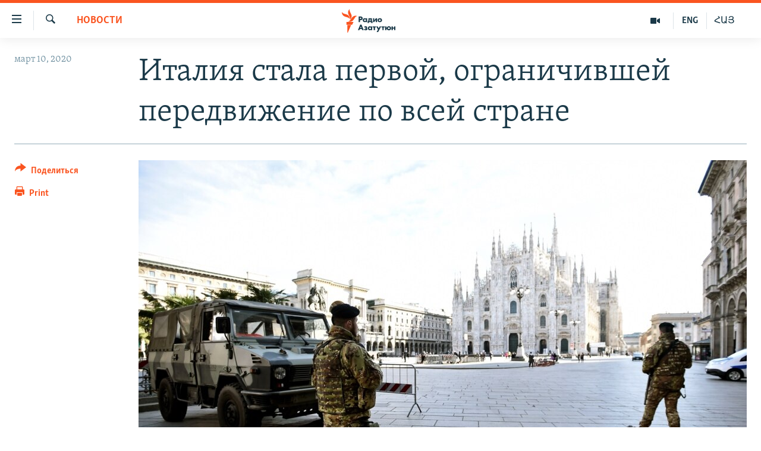

--- FILE ---
content_type: text/html; charset=utf-8
request_url: https://rus.azatutyun.am/a/30479345.html
body_size: 11595
content:

<!DOCTYPE html>
<html lang="ru" dir="ltr" class="no-js">
<head>
        <link rel="stylesheet" href="/Content/responsive/RFE/ru-AM/RFE-ru-AM.css?&amp;av=0.0.0.0&amp;cb=370">
<script src="//tags.azatutyun.am/rferl-pangea/prod/utag.sync.js"></script><script type='text/javascript' src='https://www.youtube.com/iframe_api' async></script>            <link rel="manifest" href="/manifest.json">
    <script type="text/javascript">
        //a general 'js' detection, must be on top level in <head>, due to CSS performance
        document.documentElement.className = "js";
        var cacheBuster = "370";
        var appBaseUrl = "/";
        var imgEnhancerBreakpoints = [0, 144, 256, 408, 650, 1023, 1597];
        var isLoggingEnabled = false;
        var isPreviewPage = false;
        var isLivePreviewPage = false;

        if (!isPreviewPage) {
            window.RFE = window.RFE || {};
            window.RFE.cacheEnabledByParam = window.location.href.indexOf('nocache=1') === -1;

            const url = new URL(window.location.href);
            const params = new URLSearchParams(url.search);

            // Remove the 'nocache' parameter
            params.delete('nocache');

            // Update the URL without the 'nocache' parameter
            url.search = params.toString();
            window.history.replaceState(null, '', url.toString());
        } else {
            window.addEventListener('load', function() {
                const links = window.document.links;
                for (let i = 0; i < links.length; i++) {
                    links[i].href = '#';
                    links[i].target = '_self';
                }
             })
        }

var pwaEnabled = true;        var swCacheDisabled;
    </script>
    <meta charset="utf-8" />

            <title>&#x418;&#x442;&#x430;&#x43B;&#x438;&#x44F; &#x441;&#x442;&#x430;&#x43B;&#x430; &#x43F;&#x435;&#x440;&#x432;&#x43E;&#x439;, &#x43E;&#x433;&#x440;&#x430;&#x43D;&#x438;&#x447;&#x438;&#x432;&#x448;&#x435;&#x439; &#x43F;&#x435;&#x440;&#x435;&#x434;&#x432;&#x438;&#x436;&#x435;&#x43D;&#x438;&#x435; &#x43F;&#x43E; &#x432;&#x441;&#x435;&#x439; &#x441;&#x442;&#x440;&#x430;&#x43D;&#x435;</title>
            <meta name="description" content="&#x41C;&#x44B; &#x43D;&#x430; &#x43F;&#x43E;&#x440;&#x43E;&#x433;&#x435; &#x43F;&#x430;&#x43D;&#x434;&#x435;&#x43C;&#x438;&#x438;, &#x43D;&#x43E; &#x43E;&#x43D;&#x430; &#x441;&#x442;&#x430;&#x43D;&#x435;&#x442; &#x43F;&#x435;&#x440;&#x432;&#x43E;&#x439; &#x43F;&#x430;&#x43D;&#x434;&#x435;&#x43C;&#x438;&#x435;&#x439; &#x432; &#x438;&#x441;&#x442;&#x43E;&#x440;&#x438;&#x438;, &#x43A;&#x43E;&#x442;&#x43E;&#x440;&#x443;&#x44E; &#x43C;&#x44B; &#x431;&#x443;&#x434;&#x435;&#x43C; &#x43A;&#x43E;&#x43D;&#x442;&#x440;&#x43E;&#x43B;&#x438;&#x440;&#x43E;&#x432;&#x430;&#x442;&#x44C;, &#x437;&#x430;&#x44F;&#x432;&#x438;&#x43B; &#x433;&#x43B;&#x430;&#x432;&#x430; &#x412;&#x41E;&#x417;" />
                <meta name="keywords" content="Новости" />
    <meta name="viewport" content="width=device-width, initial-scale=1.0" />


    <meta http-equiv="X-UA-Compatible" content="IE=edge" />

<meta name="robots" content="max-image-preview:large"><meta property="fb:pages" content="1731694953739871" />

        <link href="https://www.svoboda.org/a/30478308.html" rel="canonical" />

        <meta name="apple-mobile-web-app-title" content="RFE/RL" />
        <meta name="apple-mobile-web-app-status-bar-style" content="black" />
            <meta name="apple-itunes-app" content="app-id=475986784, app-argument=//30479345.ltr" />
<meta content="&#x418;&#x442;&#x430;&#x43B;&#x438;&#x44F; &#x441;&#x442;&#x430;&#x43B;&#x430; &#x43F;&#x435;&#x440;&#x432;&#x43E;&#x439;, &#x43E;&#x433;&#x440;&#x430;&#x43D;&#x438;&#x447;&#x438;&#x432;&#x448;&#x435;&#x439; &#x43F;&#x435;&#x440;&#x435;&#x434;&#x432;&#x438;&#x436;&#x435;&#x43D;&#x438;&#x435; &#x43F;&#x43E; &#x432;&#x441;&#x435;&#x439; &#x441;&#x442;&#x440;&#x430;&#x43D;&#x435;" property="og:title"></meta>
<meta content="&#x41C;&#x44B; &#x43D;&#x430; &#x43F;&#x43E;&#x440;&#x43E;&#x433;&#x435; &#x43F;&#x430;&#x43D;&#x434;&#x435;&#x43C;&#x438;&#x438;, &#x43D;&#x43E; &#x43E;&#x43D;&#x430; &#x441;&#x442;&#x430;&#x43D;&#x435;&#x442; &#x43F;&#x435;&#x440;&#x432;&#x43E;&#x439; &#x43F;&#x430;&#x43D;&#x434;&#x435;&#x43C;&#x438;&#x435;&#x439; &#x432; &#x438;&#x441;&#x442;&#x43E;&#x440;&#x438;&#x438;, &#x43A;&#x43E;&#x442;&#x43E;&#x440;&#x443;&#x44E; &#x43C;&#x44B; &#x431;&#x443;&#x434;&#x435;&#x43C; &#x43A;&#x43E;&#x43D;&#x442;&#x440;&#x43E;&#x43B;&#x438;&#x440;&#x43E;&#x432;&#x430;&#x442;&#x44C;, &#x437;&#x430;&#x44F;&#x432;&#x438;&#x43B; &#x433;&#x43B;&#x430;&#x432;&#x430; &#x412;&#x41E;&#x417;" property="og:description"></meta>
<meta content="article" property="og:type"></meta>
<meta content="https://rus.azatutyun.am/a/30479345.html" property="og:url"></meta>
<meta content="&#x420;&#x430;&#x434;&#x438;&#x43E; &#x421;&#x432;&#x43E;&#x431;&#x43E;&#x434;&#x430;" property="og:site_name"></meta>
<meta content="https://www.facebook.com/azatutyunru/" property="article:publisher"></meta>
<meta content="https://gdb.rferl.org/40ff9922-1e8c-46ff-aeae-72b63f0fb725_w1200_h630.jpg" property="og:image"></meta>
<meta content="1200" property="og:image:width"></meta>
<meta content="630" property="og:image:height"></meta>
<meta content="568280086670706" property="fb:app_id"></meta>
<meta content="summary_large_image" name="twitter:card"></meta>
<meta content="@armenialiberty" name="twitter:site"></meta>
<meta content="https://gdb.rferl.org/40ff9922-1e8c-46ff-aeae-72b63f0fb725_w1200_h630.jpg" name="twitter:image"></meta>
<meta content="&#x418;&#x442;&#x430;&#x43B;&#x438;&#x44F; &#x441;&#x442;&#x430;&#x43B;&#x430; &#x43F;&#x435;&#x440;&#x432;&#x43E;&#x439;, &#x43E;&#x433;&#x440;&#x430;&#x43D;&#x438;&#x447;&#x438;&#x432;&#x448;&#x435;&#x439; &#x43F;&#x435;&#x440;&#x435;&#x434;&#x432;&#x438;&#x436;&#x435;&#x43D;&#x438;&#x435; &#x43F;&#x43E; &#x432;&#x441;&#x435;&#x439; &#x441;&#x442;&#x440;&#x430;&#x43D;&#x435;" name="twitter:title"></meta>
<meta content="&#x41C;&#x44B; &#x43D;&#x430; &#x43F;&#x43E;&#x440;&#x43E;&#x433;&#x435; &#x43F;&#x430;&#x43D;&#x434;&#x435;&#x43C;&#x438;&#x438;, &#x43D;&#x43E; &#x43E;&#x43D;&#x430; &#x441;&#x442;&#x430;&#x43D;&#x435;&#x442; &#x43F;&#x435;&#x440;&#x432;&#x43E;&#x439; &#x43F;&#x430;&#x43D;&#x434;&#x435;&#x43C;&#x438;&#x435;&#x439; &#x432; &#x438;&#x441;&#x442;&#x43E;&#x440;&#x438;&#x438;, &#x43A;&#x43E;&#x442;&#x43E;&#x440;&#x443;&#x44E; &#x43C;&#x44B; &#x431;&#x443;&#x434;&#x435;&#x43C; &#x43A;&#x43E;&#x43D;&#x442;&#x440;&#x43E;&#x43B;&#x438;&#x440;&#x43E;&#x432;&#x430;&#x442;&#x44C;, &#x437;&#x430;&#x44F;&#x432;&#x438;&#x43B; &#x433;&#x43B;&#x430;&#x432;&#x430; &#x412;&#x41E;&#x417;" name="twitter:description"></meta>
                    <link rel="amphtml" href="https://rus.azatutyun.am/amp/30479345.html" />
<script type="application/ld+json">{"articleSection":"Новости","isAccessibleForFree":true,"headline":"Италия стала первой, ограничившей передвижение по всей стране","inLanguage":"ru-AM","keywords":"Новости","author":{"@type":"Person","name":"RFE/RL"},"datePublished":"2020-03-10 10:40:26Z","dateModified":"2020-03-10 10:40:26Z","publisher":{"logo":{"width":512,"height":220,"@type":"ImageObject","url":"https://rus.azatutyun.am/Content/responsive/RFE/ru-AM/img/logo.png"},"@type":"NewsMediaOrganization","url":"https://rus.azatutyun.am","sameAs":["https://www.facebook.com/azatutyunru/","https://twitter.com/azatutyunradio","https://www.youtube.com/azatutyunradio","https://www.instagram.com/azatutyuntv/"],"name":"Радио Азатутюн","alternateName":""},"@context":"https://schema.org","@type":"NewsArticle","mainEntityOfPage":"https://rus.azatutyun.am/a/30479345.html","url":"https://rus.azatutyun.am/a/30479345.html","description":"Мы на пороге пандемии, но она станет первой пандемией в истории, которую мы будем контролировать, заявил глава ВОЗ","image":{"width":1080,"height":608,"@type":"ImageObject","url":"https://gdb.rferl.org/40ff9922-1e8c-46ff-aeae-72b63f0fb725_w1080_h608.jpg"},"name":"Италия стала первой, ограничившей передвижение по всей стране"}</script>
    <script src="/Scripts/responsive/infographics.bundle.min.js?&amp;av=0.0.0.0&amp;cb=370"></script>
        <script src="/Scripts/responsive/dollardom.min.js?&amp;av=0.0.0.0&amp;cb=370"></script>
        <script src="/Scripts/responsive/modules/commons.js?&amp;av=0.0.0.0&amp;cb=370"></script>
        <script src="/Scripts/responsive/modules/app_code.js?&amp;av=0.0.0.0&amp;cb=370"></script>

        <link rel="icon" type="image/svg+xml" href="/Content/responsive/RFE/img/webApp/favicon.svg" />
        <link rel="alternate icon" href="/Content/responsive/RFE/img/webApp/favicon.ico" />
            <link rel="mask-icon" color="#ea6903" href="/Content/responsive/RFE/img/webApp/favicon_safari.svg" />
        <link rel="apple-touch-icon" sizes="152x152" href="/Content/responsive/RFE/img/webApp/ico-152x152.png" />
        <link rel="apple-touch-icon" sizes="144x144" href="/Content/responsive/RFE/img/webApp/ico-144x144.png" />
        <link rel="apple-touch-icon" sizes="114x114" href="/Content/responsive/RFE/img/webApp/ico-114x114.png" />
        <link rel="apple-touch-icon" sizes="72x72" href="/Content/responsive/RFE/img/webApp/ico-72x72.png" />
        <link rel="apple-touch-icon-precomposed" href="/Content/responsive/RFE/img/webApp/ico-57x57.png" />
        <link rel="icon" sizes="192x192" href="/Content/responsive/RFE/img/webApp/ico-192x192.png" />
        <link rel="icon" sizes="128x128" href="/Content/responsive/RFE/img/webApp/ico-128x128.png" />
        <meta name="msapplication-TileColor" content="#ffffff" />
        <meta name="msapplication-TileImage" content="/Content/responsive/RFE/img/webApp/ico-144x144.png" />
                <link rel="preload" href="/Content/responsive/fonts/Skolar-Lt_Cyrl_v2.4.woff" type="font/woff" as="font" crossorigin="anonymous" />
    <link rel="alternate" type="application/rss+xml" title="RFE/RL - Top Stories [RSS]" href="/api/" />
    <link rel="sitemap" type="application/rss+xml" href="/sitemap.xml" />
    
    



</head>
<body class=" nav-no-loaded cc_theme pg-article print-lay-article js-category-to-nav nojs-images ">
        <script type="text/javascript" >
            var analyticsData = {url:"https://rus.azatutyun.am/a/30479345.html",property_id:"429",article_uid:"30479345",page_title:"Италия стала первой, ограничившей передвижение по всей стране",page_type:"article",content_type:"article",subcontent_type:"article",last_modified:"2020-03-10 10:40:26Z",pub_datetime:"2020-03-10 10:40:26Z",pub_year:"2020",pub_month:"03",pub_day:"10",pub_hour:"10",pub_weekday:"Tuesday",section:"новости",english_section:"new",byline:"",categories:"new",domain:"rus.azatutyun.am",language:"Russian",language_service:"RFERL Armenian",platform:"web",copied:"yes",copied_article:"30478308|2|Russian|2020-03-09",copied_title:"Италия стала первой, ограничившей передвижение по всей стране",runs_js:"Yes",cms_release:"8.44.0.0.370",enviro_type:"prod",slug:"",entity:"RFE",short_language_service:"ARM",platform_short:"W",page_name:"Италия стала первой, ограничившей передвижение по всей стране"};
        </script>
<noscript><iframe src="https://www.googletagmanager.com/ns.html?id=GTM-WXZBPZ" height="0" width="0" style="display:none;visibility:hidden"></iframe></noscript>        <script type="text/javascript" data-cookiecategory="analytics">
            var gtmEventObject = Object.assign({}, analyticsData, {event: 'page_meta_ready'});window.dataLayer = window.dataLayer || [];window.dataLayer.push(gtmEventObject);
            if (top.location === self.location) { //if not inside of an IFrame
                 var renderGtm = "true";
                 if (renderGtm === "true") {
            (function(w,d,s,l,i){w[l]=w[l]||[];w[l].push({'gtm.start':new Date().getTime(),event:'gtm.js'});var f=d.getElementsByTagName(s)[0],j=d.createElement(s),dl=l!='dataLayer'?'&l='+l:'';j.async=true;j.src='//www.googletagmanager.com/gtm.js?id='+i+dl;f.parentNode.insertBefore(j,f);})(window,document,'script','dataLayer','GTM-WXZBPZ');
                 }
            }
        </script>
        <!--Analytics tag js version start-->
            <script type="text/javascript" data-cookiecategory="analytics">
                var utag_data = Object.assign({}, analyticsData, {});
if(typeof(TealiumTagFrom)==='function' && typeof(TealiumTagSearchKeyword)==='function') {
var utag_from=TealiumTagFrom();var utag_searchKeyword=TealiumTagSearchKeyword();
if(utag_searchKeyword!=null && utag_searchKeyword!=='' && utag_data["search_keyword"]==null) utag_data["search_keyword"]=utag_searchKeyword;if(utag_from!=null && utag_from!=='') utag_data["from"]=TealiumTagFrom();}
                if(window.top!== window.self&&utag_data.page_type==="snippet"){utag_data.page_type = 'iframe';}
                try{if(window.top!==window.self&&window.self.location.hostname===window.top.location.hostname){utag_data.platform = 'self-embed';utag_data.platform_short = 'se';}}catch(e){if(window.top!==window.self&&window.self.location.search.includes("platformType=self-embed")){utag_data.platform = 'cross-promo';utag_data.platform_short = 'cp';}}
                (function(a,b,c,d){    a="https://tags.azatutyun.am/rferl-pangea/prod/utag.js";    b=document;c="script";d=b.createElement(c);d.src=a;d.type="text/java"+c;d.async=true;    a=b.getElementsByTagName(c)[0];a.parentNode.insertBefore(d,a);    })();
            </script>
        <!--Analytics tag js version end-->
<!-- Analytics tag management NoScript -->
<noscript>
<img style="position: absolute; border: none;" src="https://ssc.azatutyun.am/b/ss/bbgprod,bbgentityrferl/1/G.4--NS/2043410670?pageName=rfe%3aarm%3aw%3aarticle%3a%d0%98%d1%82%d0%b0%d0%bb%d0%b8%d1%8f%20%d1%81%d1%82%d0%b0%d0%bb%d0%b0%20%d0%bf%d0%b5%d1%80%d0%b2%d0%be%d0%b9%2c%20%d0%be%d0%b3%d1%80%d0%b0%d0%bd%d0%b8%d1%87%d0%b8%d0%b2%d1%88%d0%b5%d0%b9%20%d0%bf%d0%b5%d1%80%d0%b5%d0%b4%d0%b2%d0%b8%d0%b6%d0%b5%d0%bd%d0%b8%d0%b5%20%d0%bf%d0%be%20%d0%b2%d1%81%d0%b5%d0%b9%20%d1%81%d1%82%d1%80%d0%b0%d0%bd%d0%b5&amp;c6=%d0%98%d1%82%d0%b0%d0%bb%d0%b8%d1%8f%20%d1%81%d1%82%d0%b0%d0%bb%d0%b0%20%d0%bf%d0%b5%d1%80%d0%b2%d0%be%d0%b9%2c%20%d0%be%d0%b3%d1%80%d0%b0%d0%bd%d0%b8%d1%87%d0%b8%d0%b2%d1%88%d0%b5%d0%b9%20%d0%bf%d0%b5%d1%80%d0%b5%d0%b4%d0%b2%d0%b8%d0%b6%d0%b5%d0%bd%d0%b8%d0%b5%20%d0%bf%d0%be%20%d0%b2%d1%81%d0%b5%d0%b9%20%d1%81%d1%82%d1%80%d0%b0%d0%bd%d0%b5&amp;v36=8.44.0.0.370&amp;v6=D=c6&amp;g=https%3a%2f%2frus.azatutyun.am%2fa%2f30479345.html&amp;c1=D=g&amp;v1=D=g&amp;events=event1,event52&amp;c16=rferl%20armenian&amp;v16=D=c16&amp;c5=new&amp;v5=D=c5&amp;ch=%d0%9d%d0%be%d0%b2%d0%be%d1%81%d1%82%d0%b8&amp;c15=russian&amp;v15=D=c15&amp;c4=article&amp;v4=D=c4&amp;c14=30479345&amp;v14=D=c14&amp;v20=no&amp;c17=web&amp;v17=D=c17&amp;mcorgid=518abc7455e462b97f000101%40adobeorg&amp;server=rus.azatutyun.am&amp;pageType=D=c4&amp;ns=bbg&amp;v29=D=server&amp;v25=rfe&amp;v30=429&amp;v105=D=User-Agent " alt="analytics" width="1" height="1" /></noscript>
<!-- End of Analytics tag management NoScript -->


        <!--*** Accessibility links - For ScreenReaders only ***-->
        <section>
            <div class="sr-only">
                <h2>&#x421;&#x441;&#x44B;&#x43B;&#x43A;&#x438; &#x434;&#x43E;&#x441;&#x442;&#x443;&#x43F;&#x430;</h2>
                <ul>
                    <li><a href="#content" data-disable-smooth-scroll="1">&#x41F;&#x435;&#x440;&#x435;&#x439;&#x442;&#x438; &#x43A; &#x43E;&#x441;&#x43D;&#x43E;&#x432;&#x43D;&#x43E;&#x43C;&#x443; &#x441;&#x43E;&#x434;&#x435;&#x440;&#x436;&#x430;&#x43D;&#x438;&#x44E;</a></li>
                    <li><a href="#navigation" data-disable-smooth-scroll="1">&#x41F;&#x435;&#x440;&#x435;&#x439;&#x442;&#x438; &#x43A; &#x43E;&#x441;&#x43D;&#x43E;&#x432;&#x43D;&#x43E;&#x439; &#x43D;&#x430;&#x432;&#x438;&#x433;&#x430;&#x446;&#x438;&#x438;</a></li>
                    <li><a href="#txtHeaderSearch" data-disable-smooth-scroll="1">&#x41F;&#x435;&#x440;&#x435;&#x439;&#x442;&#x438; &#x43A; &#x43F;&#x43E;&#x438;&#x441;&#x43A;&#x443;</a></li>
                </ul>
            </div>
        </section>
    




<div dir="ltr">
    <div id="page">
            <aside>

<div class="c-lightbox overlay-modal">
    <div class="c-lightbox__intro">
        <h2 class="c-lightbox__intro-title"></h2>
        <button class="btn btn--rounded c-lightbox__btn c-lightbox__intro-next" title="&#x421;&#x43B;&#x435;&#x434;&#x443;&#x44E;&#x449;&#x438;&#x439;">
            <span class="ico ico--rounded ico-chevron-forward"></span>
            <span class="sr-only">&#x421;&#x43B;&#x435;&#x434;&#x443;&#x44E;&#x449;&#x438;&#x439;</span>
        </button>
    </div>
    <div class="c-lightbox__nav">
        <button class="btn btn--rounded c-lightbox__btn c-lightbox__btn--close" title="&#x417;&#x430;&#x43A;&#x440;&#x44B;&#x442;&#x44C;">
            <span class="ico ico--rounded ico-close"></span>
            <span class="sr-only">&#x417;&#x430;&#x43A;&#x440;&#x44B;&#x442;&#x44C;</span>
        </button>
        <button class="btn btn--rounded c-lightbox__btn c-lightbox__btn--prev" title="&#x41F;&#x440;&#x435;&#x434;&#x44B;&#x434;&#x443;&#x449;&#x438;&#x439;">
            <span class="ico ico--rounded ico-chevron-backward"></span>
            <span class="sr-only">&#x41F;&#x440;&#x435;&#x434;&#x44B;&#x434;&#x443;&#x449;&#x438;&#x439;</span>
        </button>
        <button class="btn btn--rounded c-lightbox__btn c-lightbox__btn--next" title="&#x421;&#x43B;&#x435;&#x434;&#x443;&#x44E;&#x449;&#x438;&#x439;">
            <span class="ico ico--rounded ico-chevron-forward"></span>
            <span class="sr-only">&#x421;&#x43B;&#x435;&#x434;&#x443;&#x44E;&#x449;&#x438;&#x439;</span>
        </button>
    </div>
    <div class="c-lightbox__content-wrap">
        <figure class="c-lightbox__content">
            <span class="c-spinner c-spinner--lightbox">
                <img src="/Content/responsive/img/player-spinner.png"
                     alt="please wait"
                     title="please wait" />
            </span>
            <div class="c-lightbox__img">
                <div class="thumb">
                    <img src="" alt="" />
                </div>
            </div>
            <figcaption>
                <div class="c-lightbox__info c-lightbox__info--foot">
                    <span class="c-lightbox__counter"></span>
                    <span class="caption c-lightbox__caption"></span>
                </div>
            </figcaption>
        </figure>
    </div>
    <div class="hidden">
        <div class="content-advisory__box content-advisory__box--lightbox">
            <span class="content-advisory__box-text">This image contains sensitive content which some people may find offensive or disturbing.</span>
            <button class="btn btn--transparent content-advisory__box-btn m-t-md" value="text" type="button">
                <span class="btn__text">
                    Click to reveal
                </span>
            </button>
        </div>
    </div>
</div>

<div class="print-dialogue">
    <div class="container">
        <h3 class="print-dialogue__title section-head">Print Options:</h3>
        <div class="print-dialogue__opts">
            <ul class="print-dialogue__opt-group">
                <li class="form__group form__group--checkbox">
                    <input class="form__check " id="checkboxImages" name="checkboxImages" type="checkbox" checked="checked" />
                    <label for="checkboxImages" class="form__label m-t-md">Images</label>
                </li>
                <li class="form__group form__group--checkbox">
                    <input class="form__check " id="checkboxMultimedia" name="checkboxMultimedia" type="checkbox" checked="checked" />
                    <label for="checkboxMultimedia" class="form__label m-t-md">Multimedia</label>
                </li>
            </ul>
            <ul class="print-dialogue__opt-group">
                <li class="form__group form__group--checkbox">
                    <input class="form__check " id="checkboxEmbedded" name="checkboxEmbedded" type="checkbox" checked="checked" />
                    <label for="checkboxEmbedded" class="form__label m-t-md">Embedded Content</label>
                </li>
                <li class="hidden">
                    <input class="form__check " id="checkboxComments" name="checkboxComments" type="checkbox" />
                    <label for="checkboxComments" class="form__label m-t-md"> Comments</label>
                </li>
            </ul>
        </div>
        <div class="print-dialogue__buttons">
            <button class="btn  btn--secondary close-button" type="button" title="&#x41E;&#x442;&#x43C;&#x435;&#x43D;&#x438;&#x442;&#x44C;">
                <span class="btn__text ">&#x41E;&#x442;&#x43C;&#x435;&#x43D;&#x438;&#x442;&#x44C;</span>
            </button>
            <button class="btn  btn-cust-print m-l-sm" type="button" title="Print">
                <span class="btn__text ">Print</span>
            </button>
        </div>
    </div>
</div>                
<div class="ctc-message pos-fix">
    <div class="ctc-message__inner">Link has been copied to clipboard</div>
</div>
            </aside>

<div class="hdr-20 hdr-20--big">
    <div class="hdr-20__inner">
        <div class="hdr-20__max pos-rel">
            <div class="hdr-20__side hdr-20__side--primary d-flex">
                <label data-for="main-menu-ctrl" data-switcher-trigger="true" data-switch-target="main-menu-ctrl" class="burger hdr-trigger pos-rel trans-trigger" data-trans-evt="click" data-trans-id="menu">
                    <span class="ico ico-close hdr-trigger__ico hdr-trigger__ico--close burger__ico burger__ico--close"></span>
                    <span class="ico ico-menu hdr-trigger__ico hdr-trigger__ico--open burger__ico burger__ico--open"></span>
                </label>
                <div class="menu-pnl pos-fix trans-target" data-switch-target="main-menu-ctrl" data-trans-id="menu">
                    <div class="menu-pnl__inner">
                        <nav class="main-nav menu-pnl__item menu-pnl__item--first">
                            <ul class="main-nav__list accordeon" data-analytics-tales="false" data-promo-name="link" data-location-name="nav,secnav">
                                

        <li class="main-nav__item">
            <a class="main-nav__item-name main-nav__item-name--link" href="/p/2842.html" title="&#x413;&#x43B;&#x430;&#x432;&#x43D;&#x430;&#x44F;" data-item-name="mobilehomeru" >&#x413;&#x43B;&#x430;&#x432;&#x43D;&#x430;&#x44F;</a>
        </li>

        <li class="main-nav__item">
            <a class="main-nav__item-name main-nav__item-name--link" href="/z/3282" title="&#x41D;&#x43E;&#x432;&#x43E;&#x441;&#x442;&#x438;" data-item-name="New" >&#x41D;&#x43E;&#x432;&#x43E;&#x441;&#x442;&#x438;</a>
        </li>

        <li class="main-nav__item">
            <a class="main-nav__item-name main-nav__item-name--link" href="/z/3284" title="&#x41F;&#x43E;&#x43B;&#x438;&#x442;&#x438;&#x43A;&#x430;" data-item-name="Politics" >&#x41F;&#x43E;&#x43B;&#x438;&#x442;&#x438;&#x43A;&#x430;</a>
        </li>

        <li class="main-nav__item">
            <a class="main-nav__item-name main-nav__item-name--link" href="/z/3285" title="&#x41E;&#x431;&#x449;&#x435;&#x441;&#x442;&#x432;&#x43E;" data-item-name="Society" >&#x41E;&#x431;&#x449;&#x435;&#x441;&#x442;&#x432;&#x43E;</a>
        </li>

        <li class="main-nav__item">
            <a class="main-nav__item-name main-nav__item-name--link" href="/z/3286" title="&#x42D;&#x43A;&#x43E;&#x43D;&#x43E;&#x43C;&#x438;&#x43A;&#x430;" data-item-name="Economy" >&#x42D;&#x43A;&#x43E;&#x43D;&#x43E;&#x43C;&#x438;&#x43A;&#x430;</a>
        </li>

        <li class="main-nav__item">
            <a class="main-nav__item-name main-nav__item-name--link" href="/z/3288" title="&#x420;&#x435;&#x433;&#x438;&#x43E;&#x43D;" data-item-name="region" >&#x420;&#x435;&#x433;&#x438;&#x43E;&#x43D;</a>
        </li>

        <li class="main-nav__item">
            <a class="main-nav__item-name main-nav__item-name--link" href="/&#x43D;&#x430;&#x433;&#x43E;&#x440;&#x43D;&#x44B;&#x439;-&#x43A;&#x430;&#x440;&#x430;&#x431;&#x430;&#x445;" title="&#x41D;&#x430;&#x433;&#x43E;&#x440;&#x43D;&#x44B;&#x439; &#x41A;&#x430;&#x440;&#x430;&#x431;&#x430;&#x445;" data-item-name="karabakh" >&#x41D;&#x430;&#x433;&#x43E;&#x440;&#x43D;&#x44B;&#x439; &#x41A;&#x430;&#x440;&#x430;&#x431;&#x430;&#x445;</a>
        </li>

        <li class="main-nav__item">
            <a class="main-nav__item-name main-nav__item-name--link" href="/z/3287" title="&#x41A;&#x443;&#x43B;&#x44C;&#x442;&#x443;&#x440;&#x430;" data-item-name="culture" >&#x41A;&#x443;&#x43B;&#x44C;&#x442;&#x443;&#x440;&#x430;</a>
        </li>

        <li class="main-nav__item">
            <a class="main-nav__item-name main-nav__item-name--link" href="/z/15479" title="&#x421;&#x43F;&#x43E;&#x440;&#x442;" data-item-name="sports" >&#x421;&#x43F;&#x43E;&#x440;&#x442;</a>
        </li>

        <li class="main-nav__item">
            <a class="main-nav__item-name main-nav__item-name--link" href="/z/730" title="&#x410;&#x440;&#x445;&#x438;&#x432;" data-item-name="Armenian_Default_Zone" >&#x410;&#x440;&#x445;&#x438;&#x432;</a>
        </li>



                            </ul>
                        </nav>
                        

<div class="menu-pnl__item">
        <a href="https://www.azatutyun.am" class="menu-pnl__item-link" alt="&#x540;&#x561;&#x575;&#x565;&#x580;&#x565;&#x576;">&#x540;&#x561;&#x575;&#x565;&#x580;&#x565;&#x576;</a>
        <a href="https://www.azatutyun.am/p/3171.html" class="menu-pnl__item-link" alt="English">English</a>
        <a href="https://rus.azatutyun.am" class="menu-pnl__item-link" alt="&#x420;&#x443;&#x441;&#x441;&#x43A;&#x438;&#x439;">&#x420;&#x443;&#x441;&#x441;&#x43A;&#x438;&#x439;</a>
</div>


                        
                            <div class="menu-pnl__item">
                                <a href="/navigation/allsites" class="menu-pnl__item-link">
                                    <span class="ico ico-languages "></span>
                                    &#x412;&#x441;&#x435; &#x441;&#x430;&#x439;&#x442;&#x44B; &#x420;&#x430;&#x434;&#x438;&#x43E; &#x410;&#x437;&#x430;&#x442;&#x443;&#x442;&#x44E;&#x43D;
                                </a>
                            </div>
                    </div>
                </div>
                <label data-for="top-search-ctrl" data-switcher-trigger="true" data-switch-target="top-search-ctrl" class="top-srch-trigger hdr-trigger">
                    <span class="ico ico-close hdr-trigger__ico hdr-trigger__ico--close top-srch-trigger__ico top-srch-trigger__ico--close"></span>
                    <span class="ico ico-search hdr-trigger__ico hdr-trigger__ico--open top-srch-trigger__ico top-srch-trigger__ico--open"></span>
                </label>
                <div class="srch-top srch-top--in-header" data-switch-target="top-search-ctrl">
                    <div class="container">
                        
<form action="/s" class="srch-top__form srch-top__form--in-header" id="form-topSearchHeader" method="get" role="search">    <label for="txtHeaderSearch" class="sr-only">&#x41F;&#x43E;&#x438;&#x441;&#x43A;</label>
    <input type="text" id="txtHeaderSearch" name="k" placeholder="&#x41F;&#x43E;&#x438;&#x441;&#x43A;" accesskey="s" value="" class="srch-top__input analyticstag-event" onkeydown="if (event.keyCode === 13) { FireAnalyticsTagEventOnSearch('search', $dom.get('#txtHeaderSearch')[0].value) }" />
    <button title="&#x41F;&#x43E;&#x438;&#x441;&#x43A;" type="submit" class="btn btn--top-srch analyticstag-event" onclick="FireAnalyticsTagEventOnSearch('search', $dom.get('#txtHeaderSearch')[0].value) ">
        <span class="ico ico-search"></span>
    </button>
</form>
                    </div>
                </div>
                <a href="/" class="main-logo-link">
                    <img src="/Content/responsive/RFE/ru-AM/img/logo-compact.svg" class="main-logo main-logo--comp" alt="site logo">
                        <img src="/Content/responsive/RFE/ru-AM/img/logo.svg" class="main-logo main-logo--big" alt="site logo">
                </a>
            </div>
            <div class="hdr-20__side hdr-20__side--secondary d-flex">
                

    <a href="https://www.azatutyun.am" title="&#x540;&#x531;&#x545;" class="hdr-20__secondary-item hdr-20__secondary-item--lang" data-item-name="satellite">
        
&#x540;&#x531;&#x545;
    </a>

    <a href="https://www.azatutyun.am/en" title="ENG" class="hdr-20__secondary-item hdr-20__secondary-item--lang" data-item-name="satellite">
        
ENG
    </a>

    <a href="/z/3292" title="&#x412;&#x438;&#x434;&#x435;&#x43E;" class="hdr-20__secondary-item" data-item-name="video">
        
    <span class="ico ico-video hdr-20__secondary-icon"></span>

    </a>

    <a href="/s" title="&#x41F;&#x43E;&#x438;&#x441;&#x43A;" class="hdr-20__secondary-item hdr-20__secondary-item--search" data-item-name="search">
        
    <span class="ico ico-search hdr-20__secondary-icon hdr-20__secondary-icon--search"></span>

    </a>



                
                <div class="srch-bottom">
                    
<form action="/s" class="srch-bottom__form d-flex" id="form-bottomSearch" method="get" role="search">    <label for="txtSearch" class="sr-only">&#x41F;&#x43E;&#x438;&#x441;&#x43A;</label>
    <input type="search" id="txtSearch" name="k" placeholder="&#x41F;&#x43E;&#x438;&#x441;&#x43A;" accesskey="s" value="" class="srch-bottom__input analyticstag-event" onkeydown="if (event.keyCode === 13) { FireAnalyticsTagEventOnSearch('search', $dom.get('#txtSearch')[0].value) }" />
    <button title="&#x41F;&#x43E;&#x438;&#x441;&#x43A;" type="submit" class="btn btn--bottom-srch analyticstag-event" onclick="FireAnalyticsTagEventOnSearch('search', $dom.get('#txtSearch')[0].value) ">
        <span class="ico ico-search"></span>
    </button>
</form>
                </div>
            </div>
            <img src="/Content/responsive/RFE/ru-AM/img/logo-print.gif" class="logo-print" alt="site logo">
            <img src="/Content/responsive/RFE/ru-AM/img/logo-print_color.png" class="logo-print logo-print--color" alt="site logo">
        </div>
    </div>
</div>
    <script>
        if (document.body.className.indexOf('pg-home') > -1) {
            var nav2In = document.querySelector('.hdr-20__inner');
            var nav2Sec = document.querySelector('.hdr-20__side--secondary');
            var secStyle = window.getComputedStyle(nav2Sec);
            if (nav2In && window.pageYOffset < 150 && secStyle['position'] !== 'fixed') {
                nav2In.classList.add('hdr-20__inner--big')
            }
        }
    </script>



<div class="c-hlights c-hlights--breaking c-hlights--no-item" data-hlight-display="mobile,desktop">
    <div class="c-hlights__wrap container p-0">
        <div class="c-hlights__nav">
            <a role="button" href="#" title="&#x41F;&#x440;&#x435;&#x434;&#x44B;&#x434;&#x443;&#x449;&#x438;&#x439;">
                <span class="ico ico-chevron-backward m-0"></span>
                <span class="sr-only">&#x41F;&#x440;&#x435;&#x434;&#x44B;&#x434;&#x443;&#x449;&#x438;&#x439;</span>
            </a>
            <a role="button" href="#" title="&#x421;&#x43B;&#x435;&#x434;&#x443;&#x44E;&#x449;&#x438;&#x439;">
                <span class="ico ico-chevron-forward m-0"></span>
                <span class="sr-only">&#x421;&#x43B;&#x435;&#x434;&#x443;&#x44E;&#x449;&#x438;&#x439;</span>
            </a>
        </div>
        <span class="c-hlights__label">
            <span class="">Breaking News</span>
            <span class="switcher-trigger">
                <label data-for="more-less-1" data-switcher-trigger="true" class="switcher-trigger__label switcher-trigger__label--more p-b-0" title="&#x41F;&#x43E;&#x43A;&#x430;&#x437;&#x430;&#x442;&#x44C; &#x431;&#x43E;&#x43B;&#x44C;&#x448;&#x435;">
                    <span class="ico ico-chevron-down"></span>
                </label>
                <label data-for="more-less-1" data-switcher-trigger="true" class="switcher-trigger__label switcher-trigger__label--less p-b-0" title="Show less">
                    <span class="ico ico-chevron-up"></span>
                </label>
            </span>
        </span>
        <ul class="c-hlights__items switcher-target" data-switch-target="more-less-1">
            
        </ul>
    </div>
</div>


        <div id="content">
            

    <main class="container">

    <div class="hdr-container">
        <div class="row">
            <div class="col-category col-xs-12 col-md-2 pull-left">


<div class="category js-category">
<a class="" href="/z/3282">&#x41D;&#x43E;&#x432;&#x43E;&#x441;&#x442;&#x438;</a></div></div>
<div class="col-title col-xs-12 col-md-10 pull-right">

    <h1 class="title pg-title">
        &#x418;&#x442;&#x430;&#x43B;&#x438;&#x44F; &#x441;&#x442;&#x430;&#x43B;&#x430; &#x43F;&#x435;&#x440;&#x432;&#x43E;&#x439;, &#x43E;&#x433;&#x440;&#x430;&#x43D;&#x438;&#x447;&#x438;&#x432;&#x448;&#x435;&#x439; &#x43F;&#x435;&#x440;&#x435;&#x434;&#x432;&#x438;&#x436;&#x435;&#x43D;&#x438;&#x435; &#x43F;&#x43E; &#x432;&#x441;&#x435;&#x439; &#x441;&#x442;&#x440;&#x430;&#x43D;&#x435;
    </h1>
</div>
<div class="col-publishing-details col-xs-12 col-sm-12 col-md-2 pull-left">

<div class="publishing-details ">
        <div class="published">
            <span class="date" >
                    <time pubdate="pubdate" datetime="2020-03-10T14:40:26&#x2B;04:00">
                        &#x43C;&#x430;&#x440;&#x442; 10, 2020
                    </time>
            </span>
        </div>
</div>

</div>
<div class="col-lg-12 separator">

<div class="separator">
    <hr class="title-line" />
</div></div>
<div class="col-multimedia col-xs-12 col-md-10 pull-right">

<div class="cover-media">
    <figure class="media-image js-media-expand">
        <div class="img-wrap">
            <div class="thumb thumb16_9">

            <img src="https://gdb.rferl.org/40ff9922-1e8c-46ff-aeae-72b63f0fb725_w250_r1_s.jpg" alt="&#x41C;&#x438;&#x43B;&#x430;&#x43D; &#x432; &#x434;&#x43D;&#x438; &#x43A;&#x430;&#x440;&#x430;&#x43D;&#x442;&#x438;&#x43D;&#x430;, &#x43C;&#x430;&#x440;&#x442; 2020" />
                                </div>
        </div>
            <figcaption>
                <span class="caption">&#x41C;&#x438;&#x43B;&#x430;&#x43D; &#x432; &#x434;&#x43D;&#x438; &#x43A;&#x430;&#x440;&#x430;&#x43D;&#x442;&#x438;&#x43D;&#x430;, &#x43C;&#x430;&#x440;&#x442; 2020</span>
            </figcaption>
    </figure>
</div>

</div>
<div class="col-xs-12 col-md-2 pull-left article-share pos-rel">

    <div class="share--box">
                <div class="sticky-share-container" style="display:none">
                    <div class="container">
                        <a href="https://rus.azatutyun.am" id="logo-sticky-share">&nbsp;</a>
                        <div class="pg-title pg-title--sticky-share">
                            &#x418;&#x442;&#x430;&#x43B;&#x438;&#x44F; &#x441;&#x442;&#x430;&#x43B;&#x430; &#x43F;&#x435;&#x440;&#x432;&#x43E;&#x439;, &#x43E;&#x433;&#x440;&#x430;&#x43D;&#x438;&#x447;&#x438;&#x432;&#x448;&#x435;&#x439; &#x43F;&#x435;&#x440;&#x435;&#x434;&#x432;&#x438;&#x436;&#x435;&#x43D;&#x438;&#x435; &#x43F;&#x43E; &#x432;&#x441;&#x435;&#x439; &#x441;&#x442;&#x440;&#x430;&#x43D;&#x435;
                        </div>
                        <div class="sticked-nav-actions">
                            <!--This part is for sticky navigation display-->
                            <p class="buttons link-content-sharing p-0 ">
                                <button class="btn btn--link btn-content-sharing p-t-0 " id="btnContentSharing" value="text" role="Button" type="" title="&#x43F;&#x435;&#x440;&#x435;&#x43A;&#x43B;&#x44E;&#x447;&#x438;&#x442;&#x44C;&#x441;&#x44F; &#x43D;&#x430; &#x431;&#x43E;&#x43B;&#x44C;&#x448;&#x438;&#x435; &#x432;&#x430;&#x440;&#x438;&#x430;&#x43D;&#x442;&#x44B; &#x43E;&#x431;&#x43C;&#x435;&#x43D;&#x430;">
                                    <span class="ico ico-share ico--l"></span>
                                    <span class="btn__text ">
                                        &#x41F;&#x43E;&#x434;&#x435;&#x43B;&#x438;&#x442;&#x44C;&#x441;&#x44F;
                                    </span>
                                </button>
                            </p>
                            <aside class="content-sharing js-content-sharing js-content-sharing--apply-sticky  content-sharing--sticky" role="complementary" 
                                   data-share-url="https://rus.azatutyun.am/a/30479345.html" data-share-title="&#x418;&#x442;&#x430;&#x43B;&#x438;&#x44F; &#x441;&#x442;&#x430;&#x43B;&#x430; &#x43F;&#x435;&#x440;&#x432;&#x43E;&#x439;, &#x43E;&#x433;&#x440;&#x430;&#x43D;&#x438;&#x447;&#x438;&#x432;&#x448;&#x435;&#x439; &#x43F;&#x435;&#x440;&#x435;&#x434;&#x432;&#x438;&#x436;&#x435;&#x43D;&#x438;&#x435; &#x43F;&#x43E; &#x432;&#x441;&#x435;&#x439; &#x441;&#x442;&#x440;&#x430;&#x43D;&#x435;" data-share-text="&#x41C;&#x44B; &#x43D;&#x430; &#x43F;&#x43E;&#x440;&#x43E;&#x433;&#x435; &#x43F;&#x430;&#x43D;&#x434;&#x435;&#x43C;&#x438;&#x438;, &#x43D;&#x43E; &#x43E;&#x43D;&#x430; &#x441;&#x442;&#x430;&#x43D;&#x435;&#x442; &#x43F;&#x435;&#x440;&#x432;&#x43E;&#x439; &#x43F;&#x430;&#x43D;&#x434;&#x435;&#x43C;&#x438;&#x435;&#x439; &#x432; &#x438;&#x441;&#x442;&#x43E;&#x440;&#x438;&#x438;, &#x43A;&#x43E;&#x442;&#x43E;&#x440;&#x443;&#x44E; &#x43C;&#x44B; &#x431;&#x443;&#x434;&#x435;&#x43C; &#x43A;&#x43E;&#x43D;&#x442;&#x440;&#x43E;&#x43B;&#x438;&#x440;&#x43E;&#x432;&#x430;&#x442;&#x44C;, &#x437;&#x430;&#x44F;&#x432;&#x438;&#x43B; &#x433;&#x43B;&#x430;&#x432;&#x430; &#x412;&#x41E;&#x417;">
                                <div class="content-sharing__popover">
                                    <h6 class="content-sharing__title">&#x41F;&#x43E;&#x434;&#x435;&#x43B;&#x438;&#x442;&#x44C;&#x441;&#x44F;</h6>
                                    <button href="#close" id="btnCloseSharing" class="btn btn--text-like content-sharing__close-btn">
                                        <span class="ico ico-close ico--l"></span>
                                    </button>
            <ul class="content-sharing__list">
                    <li class="content-sharing__item">
                            <div class="ctc ">
                                <input type="text" class="ctc__input" readonly="readonly">
                                <a href="" js-href="https://rus.azatutyun.am/a/30479345.html" class="content-sharing__link ctc__button">
                                    <span class="ico ico-copy-link ico--rounded ico--s"></span>
                                        <span class="content-sharing__link-text">Copy link</span>
                                </a>
                            </div>
                    </li>
                    <li class="content-sharing__item">
        <a href="https://facebook.com/sharer.php?u=https%3a%2f%2frus.azatutyun.am%2fa%2f30479345.html"
           data-analytics-text="share_on_facebook"
           title="Facebook" target="_blank"
           class="content-sharing__link  js-social-btn">
            <span class="ico ico-facebook ico--rounded ico--s"></span>
                <span class="content-sharing__link-text">Facebook</span>
        </a>
                    </li>
                    <li class="content-sharing__item">
        <a href="https://twitter.com/share?url=https%3a%2f%2frus.azatutyun.am%2fa%2f30479345.html&amp;text=%d0%98%d1%82%d0%b0%d0%bb%d0%b8%d1%8f&#x2B;%d1%81%d1%82%d0%b0%d0%bb%d0%b0&#x2B;%d0%bf%d0%b5%d1%80%d0%b2%d0%be%d0%b9%2c&#x2B;%d0%be%d0%b3%d1%80%d0%b0%d0%bd%d0%b8%d1%87%d0%b8%d0%b2%d1%88%d0%b5%d0%b9&#x2B;%d0%bf%d0%b5%d1%80%d0%b5%d0%b4%d0%b2%d0%b8%d0%b6%d0%b5%d0%bd%d0%b8%d0%b5&#x2B;%d0%bf%d0%be&#x2B;%d0%b2%d1%81%d0%b5%d0%b9&#x2B;%d1%81%d1%82%d1%80%d0%b0%d0%bd%d0%b5"
           data-analytics-text="share_on_twitter"
           title="X (Twitter)" target="_blank"
           class="content-sharing__link  js-social-btn">
            <span class="ico ico-twitter ico--rounded ico--s"></span>
                <span class="content-sharing__link-text">X (Twitter)</span>
        </a>
                    </li>
                    <li class="content-sharing__item">
        <a href="mailto:?body=https%3a%2f%2frus.azatutyun.am%2fa%2f30479345.html&amp;subject=&#x418;&#x442;&#x430;&#x43B;&#x438;&#x44F; &#x441;&#x442;&#x430;&#x43B;&#x430; &#x43F;&#x435;&#x440;&#x432;&#x43E;&#x439;, &#x43E;&#x433;&#x440;&#x430;&#x43D;&#x438;&#x447;&#x438;&#x432;&#x448;&#x435;&#x439; &#x43F;&#x435;&#x440;&#x435;&#x434;&#x432;&#x438;&#x436;&#x435;&#x43D;&#x438;&#x435; &#x43F;&#x43E; &#x432;&#x441;&#x435;&#x439; &#x441;&#x442;&#x440;&#x430;&#x43D;&#x435;"
           
           title="Email" 
           class="content-sharing__link ">
            <span class="ico ico-email ico--rounded ico--s"></span>
                <span class="content-sharing__link-text">Email</span>
        </a>
                    </li>

            </ul>
                                </div>
                            </aside>
                        </div>
                    </div>
                </div>
                <div class="links">
                        <p class="buttons link-content-sharing p-0 ">
                            <button class="btn btn--link btn-content-sharing p-t-0 " id="btnContentSharing" value="text" role="Button" type="" title="&#x43F;&#x435;&#x440;&#x435;&#x43A;&#x43B;&#x44E;&#x447;&#x438;&#x442;&#x44C;&#x441;&#x44F; &#x43D;&#x430; &#x431;&#x43E;&#x43B;&#x44C;&#x448;&#x438;&#x435; &#x432;&#x430;&#x440;&#x438;&#x430;&#x43D;&#x442;&#x44B; &#x43E;&#x431;&#x43C;&#x435;&#x43D;&#x430;">
                                <span class="ico ico-share ico--l"></span>
                                <span class="btn__text ">
                                    &#x41F;&#x43E;&#x434;&#x435;&#x43B;&#x438;&#x442;&#x44C;&#x441;&#x44F;
                                </span>
                            </button>
                        </p>
                        <aside class="content-sharing js-content-sharing " role="complementary" 
                               data-share-url="https://rus.azatutyun.am/a/30479345.html" data-share-title="&#x418;&#x442;&#x430;&#x43B;&#x438;&#x44F; &#x441;&#x442;&#x430;&#x43B;&#x430; &#x43F;&#x435;&#x440;&#x432;&#x43E;&#x439;, &#x43E;&#x433;&#x440;&#x430;&#x43D;&#x438;&#x447;&#x438;&#x432;&#x448;&#x435;&#x439; &#x43F;&#x435;&#x440;&#x435;&#x434;&#x432;&#x438;&#x436;&#x435;&#x43D;&#x438;&#x435; &#x43F;&#x43E; &#x432;&#x441;&#x435;&#x439; &#x441;&#x442;&#x440;&#x430;&#x43D;&#x435;" data-share-text="&#x41C;&#x44B; &#x43D;&#x430; &#x43F;&#x43E;&#x440;&#x43E;&#x433;&#x435; &#x43F;&#x430;&#x43D;&#x434;&#x435;&#x43C;&#x438;&#x438;, &#x43D;&#x43E; &#x43E;&#x43D;&#x430; &#x441;&#x442;&#x430;&#x43D;&#x435;&#x442; &#x43F;&#x435;&#x440;&#x432;&#x43E;&#x439; &#x43F;&#x430;&#x43D;&#x434;&#x435;&#x43C;&#x438;&#x435;&#x439; &#x432; &#x438;&#x441;&#x442;&#x43E;&#x440;&#x438;&#x438;, &#x43A;&#x43E;&#x442;&#x43E;&#x440;&#x443;&#x44E; &#x43C;&#x44B; &#x431;&#x443;&#x434;&#x435;&#x43C; &#x43A;&#x43E;&#x43D;&#x442;&#x440;&#x43E;&#x43B;&#x438;&#x440;&#x43E;&#x432;&#x430;&#x442;&#x44C;, &#x437;&#x430;&#x44F;&#x432;&#x438;&#x43B; &#x433;&#x43B;&#x430;&#x432;&#x430; &#x412;&#x41E;&#x417;">
                            <div class="content-sharing__popover">
                                <h6 class="content-sharing__title">&#x41F;&#x43E;&#x434;&#x435;&#x43B;&#x438;&#x442;&#x44C;&#x441;&#x44F;</h6>
                                <button href="#close" id="btnCloseSharing" class="btn btn--text-like content-sharing__close-btn">
                                    <span class="ico ico-close ico--l"></span>
                                </button>
            <ul class="content-sharing__list">
                    <li class="content-sharing__item">
                            <div class="ctc ">
                                <input type="text" class="ctc__input" readonly="readonly">
                                <a href="" js-href="https://rus.azatutyun.am/a/30479345.html" class="content-sharing__link ctc__button">
                                    <span class="ico ico-copy-link ico--rounded ico--l"></span>
                                        <span class="content-sharing__link-text">Copy link</span>
                                </a>
                            </div>
                    </li>
                    <li class="content-sharing__item">
        <a href="https://facebook.com/sharer.php?u=https%3a%2f%2frus.azatutyun.am%2fa%2f30479345.html"
           data-analytics-text="share_on_facebook"
           title="Facebook" target="_blank"
           class="content-sharing__link  js-social-btn">
            <span class="ico ico-facebook ico--rounded ico--l"></span>
                <span class="content-sharing__link-text">Facebook</span>
        </a>
                    </li>
                    <li class="content-sharing__item">
        <a href="https://twitter.com/share?url=https%3a%2f%2frus.azatutyun.am%2fa%2f30479345.html&amp;text=%d0%98%d1%82%d0%b0%d0%bb%d0%b8%d1%8f&#x2B;%d1%81%d1%82%d0%b0%d0%bb%d0%b0&#x2B;%d0%bf%d0%b5%d1%80%d0%b2%d0%be%d0%b9%2c&#x2B;%d0%be%d0%b3%d1%80%d0%b0%d0%bd%d0%b8%d1%87%d0%b8%d0%b2%d1%88%d0%b5%d0%b9&#x2B;%d0%bf%d0%b5%d1%80%d0%b5%d0%b4%d0%b2%d0%b8%d0%b6%d0%b5%d0%bd%d0%b8%d0%b5&#x2B;%d0%bf%d0%be&#x2B;%d0%b2%d1%81%d0%b5%d0%b9&#x2B;%d1%81%d1%82%d1%80%d0%b0%d0%bd%d0%b5"
           data-analytics-text="share_on_twitter"
           title="X (Twitter)" target="_blank"
           class="content-sharing__link  js-social-btn">
            <span class="ico ico-twitter ico--rounded ico--l"></span>
                <span class="content-sharing__link-text">X (Twitter)</span>
        </a>
                    </li>
                    <li class="content-sharing__item">
        <a href="mailto:?body=https%3a%2f%2frus.azatutyun.am%2fa%2f30479345.html&amp;subject=&#x418;&#x442;&#x430;&#x43B;&#x438;&#x44F; &#x441;&#x442;&#x430;&#x43B;&#x430; &#x43F;&#x435;&#x440;&#x432;&#x43E;&#x439;, &#x43E;&#x433;&#x440;&#x430;&#x43D;&#x438;&#x447;&#x438;&#x432;&#x448;&#x435;&#x439; &#x43F;&#x435;&#x440;&#x435;&#x434;&#x432;&#x438;&#x436;&#x435;&#x43D;&#x438;&#x435; &#x43F;&#x43E; &#x432;&#x441;&#x435;&#x439; &#x441;&#x442;&#x440;&#x430;&#x43D;&#x435;"
           
           title="Email" 
           class="content-sharing__link ">
            <span class="ico ico-email ico--rounded ico--l"></span>
                <span class="content-sharing__link-text">Email</span>
        </a>
                    </li>

            </ul>
                            </div>
                        </aside>
                    
<p class="link-print visible-md visible-lg buttons p-0">
    <button class="btn btn--link btn-print p-t-0" onclick="if (typeof FireAnalyticsTagEvent === 'function') {FireAnalyticsTagEvent({ on_page_event: 'print_story' });}return false" title="(CTRL&#x2B;P)">
        <span class="ico ico-print"></span>
        <span class="btn__text">Print</span>
    </button>
</p>
                </div>
    </div>

</div>

        </div>
    </div>

<div class="body-container">
    <div class="row">
        <div class="col-xs-12 col-sm-12 col-md-10 col-lg-10 pull-right">
            <div class="row">
                <div class="col-xs-12 col-sm-12 col-md-8 col-lg-8 pull-left bottom-offset content-offset">
                    <div id="article-content" class="content-floated-wrap fb-quotable">

    <div class="wsw">

<p>Итальянский премьер Джузеппе Конте заявил о расширении ограничительных мер, введённых несколько дней назад на севере Италии, на всю территорию страны. В частности, вводятся ограничения на поездки по Италии, чтобы остановить распространение коронавируса. </p>

<p>&quot;Не будет так называемых &quot;красных зон&quot;, – сказал Конте журналистам. – Италия целиком объявляется защищённой территорией, начиная со вторника&quot;. </p>

<p>Журналисты сообщают, что ограничения вводятся для тех, кто на карантине. Список оснований для поездок, вероятно, останется весьма широким. </p>

<p>В Италии к вечеру понедельника, за одни сутки, увеличилось число заразившихся на 1807 человек. Общее число инфицированных коронавирусом – 9172. Смертельных случаев в Италии – 463.</p>

<p>На вечер 9 марта <a class="wsw__a" href="https://www.worldometers.info/coronavirus/#countries" target="_blank">мировые статистические данные</a> по коронавирусу таковы: 114 тысяч случаев заражения, 4004 смертельных случая, 62 834 человек выздоровели. 9 марта в разных странах скончались 199 человек (из них 97 – в Италии).<br />
<br />
В США 624 случая заражения, 22 смертельных случая и 15 человек выздоровели.<br />
<br />
В России 20 случаев заражения, смертельных случает нет, трое выздоровели.</p>

<ul>
	<li>Коронавирус COVID-19 продолжает распространяться по миру и, возможно, мы на пороге пандемии, заявил глава Всемирной организации здравоохранения Тедрос Адханом Гебрейесус, выступая на пресс-конференции в Женеве. По его словам, это станет первой пандемией в истории, которая будет находиться под контролем, на её развитие можно будет влиять, благодаря имеющимся ныне средствам. </li>
</ul>

    </div>



                    </div>
                </div>
                

            </div>
        </div>
    </div>
</div>    </main>



        </div>


<footer role="contentinfo">
    <div id="foot" class="foot">
        <div class="container">
                <div class="foot-nav collapsed" id="foot-nav">
                    <div class="menu">
                        <ul class="items">
                                <li class="socials block-socials">
                                        <span class="handler" id="socials-handler">
                                            &#x421;&#x43E;&#x446;&#x438;&#x430;&#x43B;&#x44C;&#x43D;&#x44B;&#x435; &#x441;&#x435;&#x442;&#x438;
                                        </span>
                                    <div class="inner">
                                        <ul class="subitems follow">
                                            
    <li>
        <a href="https://www.facebook.com/azatutyunru/" title="&#x41C;&#x44B; &#x432;  Facebook" data-analytics-text="follow_on_facebook" class="btn btn--rounded js-social-btn btn-facebook"  target="_blank" rel="noopener">
            <span class="ico ico-facebook-alt ico--rounded"></span>
        </a>
    </li>


    <li>
        <a href="https://twitter.com/azatutyunradio" title="&#x41C;&#x44B; &#x432; Twitter" data-analytics-text="follow_on_twitter" class="btn btn--rounded js-social-btn btn-twitter"  target="_blank" rel="noopener">
            <span class="ico ico-twitter ico--rounded"></span>
        </a>
    </li>


    <li>
        <a href="https://www.youtube.com/azatutyunradio" title="&#x41F;&#x440;&#x438;&#x441;&#x43E;&#x435;&#x434;&#x438;&#x43D;&#x44F;&#x439;&#x442;&#x435;&#x441;&#x44C; &#x432; Youtube" data-analytics-text="follow_on_youtube" class="btn btn--rounded js-social-btn btn-youtube"  target="_blank" rel="noopener">
            <span class="ico ico-youtube ico--rounded"></span>
        </a>
    </li>


    <li>
        <a href="https://www.instagram.com/azatutyuntv/" title="&#x41C;&#x44B; &#x432; Instagram" data-analytics-text="follow_on_instagram" class="btn btn--rounded js-social-btn btn-instagram"  target="_blank" rel="noopener">
            <span class="ico ico-instagram ico--rounded"></span>
        </a>
    </li>


    <li>
        <a href="/rssfeeds" title="RSS" data-analytics-text="follow_on_rss" class="btn btn--rounded js-social-btn btn-rss" >
            <span class="ico ico-rss ico--rounded"></span>
        </a>
    </li>


    <li>
        <a href="/podcasts" title="Podcast" data-analytics-text="follow_on_podcast" class="btn btn--rounded js-social-btn btn-podcast" >
            <span class="ico ico-podcast ico--rounded"></span>
        </a>
    </li>


                                        </ul>
                                    </div>
                                </li>

    <li class="block-primary collapsed collapsible item">
            <span class="handler">
                &#x420;&#x430;&#x437;&#x434;&#x435;&#x43B;&#x44B;
                <span title="close tab" class="ico ico-chevron-up"></span>
                <span title="open tab" class="ico ico-chevron-down"></span>
                <span title="add" class="ico ico-plus"></span>
                <span title="remove" class="ico ico-minus"></span>
            </span>
            <div class="inner">
                <ul class="subitems">
                    
    <li class="subitem">
        <a class="handler" href="/z/3282" title="&#x41D;&#x43E;&#x432;&#x43E;&#x441;&#x442;&#x438;" >&#x41D;&#x43E;&#x432;&#x43E;&#x441;&#x442;&#x438;</a>
    </li>

    <li class="subitem">
        <a class="handler" href="/z/3284" title="&#x41F;&#x43E;&#x43B;&#x438;&#x442;&#x438;&#x43A;&#x430;" >&#x41F;&#x43E;&#x43B;&#x438;&#x442;&#x438;&#x43A;&#x430;</a>
    </li>

    <li class="subitem">
        <a class="handler" href="/z/3285" title="&#x41E;&#x431;&#x449;&#x435;&#x441;&#x442;&#x432;&#x43E;" >&#x41E;&#x431;&#x449;&#x435;&#x441;&#x442;&#x432;&#x43E;</a>
    </li>

    <li class="subitem">
        <a class="handler" href="/z/3286" title="&#x42D;&#x43A;&#x43E;&#x43D;&#x43E;&#x43C;&#x438;&#x43A;&#x430;" >&#x42D;&#x43A;&#x43E;&#x43D;&#x43E;&#x43C;&#x438;&#x43A;&#x430;</a>
    </li>

    <li class="subitem">
        <a class="handler" href="/z/3287" title="&#x41A;&#x443;&#x43B;&#x44C;&#x442;&#x443;&#x440;&#x430;" >&#x41A;&#x443;&#x43B;&#x44C;&#x442;&#x443;&#x440;&#x430;</a>
    </li>

    <li class="subitem">
        <a class="handler" href="/z/15479" title="&#x421;&#x43F;&#x43E;&#x440;&#x442;" >&#x421;&#x43F;&#x43E;&#x440;&#x442;</a>
    </li>

    <li class="subitem">
        <a class="handler" href="/z/3283" title="&#x410;&#x440;&#x43C;&#x435;&#x43D;&#x438;&#x44F;" >&#x410;&#x440;&#x43C;&#x435;&#x43D;&#x438;&#x44F;</a>
    </li>

    <li class="subitem">
        <a class="handler" href="/&#x43D;&#x430;&#x433;&#x43E;&#x440;&#x43D;&#x44B;&#x439;-&#x43A;&#x430;&#x440;&#x430;&#x431;&#x430;&#x445;" title="&#x41D;&#x430;&#x433;&#x43E;&#x440;&#x43D;&#x44B;&#x439; &#x41A;&#x430;&#x440;&#x430;&#x431;&#x430;&#x445;" >&#x41D;&#x430;&#x433;&#x43E;&#x440;&#x43D;&#x44B;&#x439; &#x41A;&#x430;&#x440;&#x430;&#x431;&#x430;&#x445;</a>
    </li>

    <li class="subitem">
        <a class="handler" href="/z/3288" title="&#x420;&#x435;&#x433;&#x438;&#x43E;&#x43D;" >&#x420;&#x435;&#x433;&#x438;&#x43E;&#x43D;</a>
    </li>

    <li class="subitem">
        <a class="handler" href="/z/3327" title="&#x412; &#x43C;&#x438;&#x440;&#x435;" >&#x412; &#x43C;&#x438;&#x440;&#x435;</a>
    </li>

                </ul>
            </div>
    </li>

    <li class="block-primary collapsed collapsible item">
            <span class="handler">
                &#x41C;&#x443;&#x43B;&#x44C;&#x442;&#x438;&#x43C;&#x435;&#x434;&#x438;&#x430;
                <span title="close tab" class="ico ico-chevron-up"></span>
                <span title="open tab" class="ico ico-chevron-down"></span>
                <span title="add" class="ico ico-plus"></span>
                <span title="remove" class="ico ico-minus"></span>
            </span>
            <div class="inner">
                <ul class="subitems">
                    
    <li class="subitem">
        <a class="handler" href="/z/3292" title="&#x412;&#x438;&#x434;&#x435;&#x43E;" >&#x412;&#x438;&#x434;&#x435;&#x43E;</a>
    </li>

    <li class="subitem">
        <a class="handler" href="/z/16499" title="&#x424;&#x438;&#x43B;&#x44C;&#x43C;" >&#x424;&#x438;&#x43B;&#x44C;&#x43C;</a>
    </li>

    <li class="subitem">
        <a class="handler" href="/z/3648" title="&#x424;&#x43E;&#x442;&#x43E;" >&#x424;&#x43E;&#x442;&#x43E;</a>
    </li>

    <li class="subitem">
        <a class="handler" href="/z/16886" title="&#x410;&#x443;&#x434;&#x438;&#x43E;" >&#x410;&#x443;&#x434;&#x438;&#x43E;</a>
    </li>

                </ul>
            </div>
    </li>

    <li class="block-secondary collapsed collapsible item">
            <span class="handler">
                &#x41E; &#x43D;&#x430;&#x441;
                <span title="close tab" class="ico ico-chevron-up"></span>
                <span title="open tab" class="ico ico-chevron-down"></span>
                <span title="add" class="ico ico-plus"></span>
                <span title="remove" class="ico ico-minus"></span>
            </span>
            <div class="inner">
                <ul class="subitems">
                    
    <li class="subitem">
        <a class="handler" href="/p/4281.html" title="&#x420;&#x430;&#x434;&#x438;&#x43E; &#x410;&#x437;&#x430;&#x442;&#x443;&#x442;&#x44E;&#x43D;" >&#x420;&#x430;&#x434;&#x438;&#x43E; &#x410;&#x437;&#x430;&#x442;&#x443;&#x442;&#x44E;&#x43D;</a>
    </li>

    <li class="subitem">
        <a class="handler" href="/&#x43A;&#x43E;&#x43D;&#x442;&#x430;&#x43A;&#x442;&#x44B;" title="&#x41A;&#x43E;&#x43D;&#x442;&#x430;&#x43A;&#x442;&#x44B;" >&#x41A;&#x43E;&#x43D;&#x442;&#x430;&#x43A;&#x442;&#x44B;</a>
    </li>

    <li class="subitem">
        <a class="handler" href="/p/4284.html" title="&#x418;&#x441;&#x43F;&#x43E;&#x43B;&#x44C;&#x437;&#x43E;&#x432;&#x430;&#x43D;&#x438;&#x435; &#x43C;&#x430;&#x442;&#x435;&#x440;&#x438;&#x430;&#x43B;&#x43E;&#x432;" >&#x418;&#x441;&#x43F;&#x43E;&#x43B;&#x44C;&#x437;&#x43E;&#x432;&#x430;&#x43D;&#x438;&#x435; &#x43C;&#x430;&#x442;&#x435;&#x440;&#x438;&#x430;&#x43B;&#x43E;&#x432;</a>
    </li>

    <li class="subitem">
        <a class="handler" href="https://rus.azatutyun.am/p/8808.html" title="&#x41F;&#x440;&#x430;&#x432;&#x438;&#x43B;&#x430; &#x424;&#x43E;&#x440;&#x443;&#x43C;&#x430;" >&#x41F;&#x440;&#x430;&#x432;&#x438;&#x43B;&#x430; &#x424;&#x43E;&#x440;&#x443;&#x43C;&#x430;</a>
    </li>

                </ul>
            </div>
    </li>
                        </ul>
                    </div>
                </div>
            <div class="foot__item foot__item--copyrights">
                <p class="copyright">Радио Азатутюн &#169; 2026  RFE/RL, Inc. Все права защищены.</p>
            </div>
        </div>
    </div>
</footer>

    </div>
</div>

        <script defer src="/Scripts/responsive/serviceWorkerInstall.js?cb=370"></script>
    <script type="text/javascript">

        // opera mini - disable ico font
        if (navigator.userAgent.match(/Opera Mini/i)) {
            document.getElementsByTagName("body")[0].className += " can-not-ff";
        }

        // mobile browsers test
        if (typeof RFE !== 'undefined' && RFE.isMobile) {
            if (RFE.isMobile.any()) {
                document.getElementsByTagName("body")[0].className += " is-mobile";
            }
            else {
                document.getElementsByTagName("body")[0].className += " is-not-mobile";
            }
        }
    </script>
    <script src="/conf.js?x=370" type="text/javascript"></script>
        <div class="responsive-indicator">
            <div class="visible-xs-block">XS</div>
            <div class="visible-sm-block">SM</div>
            <div class="visible-md-block">MD</div>
            <div class="visible-lg-block">LG</div>
        </div>
        <script type="text/javascript">
            var bar_data = {
  "apiId": "30479345",
  "apiType": "1",
  "isEmbedded": "0",
  "culture": "ru-AM",
  "cookieName": "cmsLoggedIn",
  "cookieDomain": "rus.azatutyun.am"
};
        </script>
    
    



    <div id="scriptLoaderTarget" style="display:none;contain:strict;"></div>

</body>
</html>

